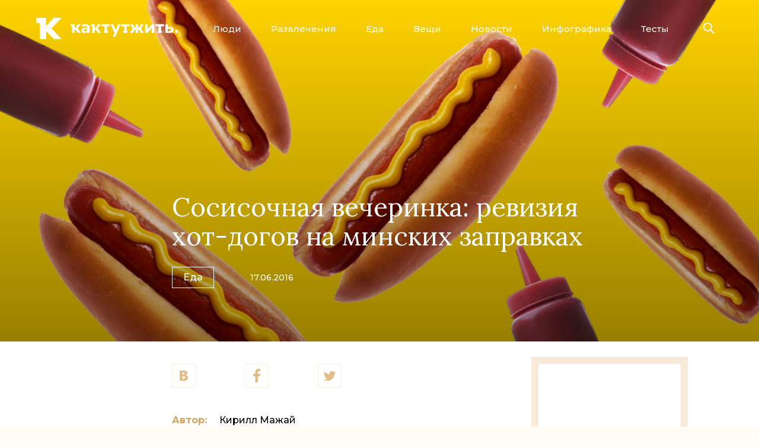

--- FILE ---
content_type: text/html; charset=utf-8
request_url: https://kaktutzhit.by/posts/sosiski
body_size: 14372
content:
<!DOCTYPE HTML>
<html lang="ru">
    <head>
        <title>Сосисочная вечеринка: ревизия хот-догов на минских заправках - Как тут жить.</title>
        <meta charset="utf-8"/>
        <meta name="viewport" content="width=device-width, minimum-scale=1.0, initial-scale=1.0, user-scalable=yes"/>
        <meta name="keywords" content="хот доги на минских заправках, еда на минских заправках, кирилл мажай как тут жить, хот доги кактутжить"/>
        <meta name="title" content="Сосисочная вечеринка: ревизия хот-догов на минских заправках"/>
        <meta name="description" content="«Лето – отличное время где-то тусить, и нет ничего молодежнее заправок», – сказал наш автор Кирилл Мажай и решил попробовать все булки с сосисками, которые увидит на заправках одним теплым летним вечером.
1"/>
                                <meta property="og:title" content="Сосисочная вечеринка: ревизия хот-догов на минских заправках"/>
            <meta property="og:description" content="«Лето – отличное время где-то тусить, и нет ничего молодежнее заправок», – сказал наш автор Кирилл Мажай и решил попробовать все булки с сосисками, которые увидит на заправках одним теплым летним вечером.
"/>
            <meta property="og:type" content="article"/>
            <meta property="og:url" content="https://kaktutzhit.by/posts/sosiski"/>
            <meta property="og:site_name" content="https://kaktutzhit.by"/>
            <meta property="og:locale" content="ru_RU"/>
            <meta property="og:image" content="https://kaktutzhit.by/uploads/post_images/c435ec5c705ffe335215e451534a941f77a1ec9d.jpg"/>
            <meta property="fb:app_id" content="1591902684377378"/>
                        <link rel="image_src" href="https://kaktutzhit.by/uploads/post_images/c435ec5c705ffe335215e451534a941f77a1ec9d.jpg"/>
                            <meta name="apple-mobile-web-app-capable" content="yes">
        <link type="image/x-icon" rel="shortcut icon" href="/favicon.ico"/>
        <!--[if IE]><link rel="shortcut icon" href="/favicon.ico"/><![endif]-->
        <link rel="icon" type="image/png" href="/favicon-57x57.png"/>
        <link rel="icon" sizes="192x192" href="/favicon-192x192.png">
        <link rel="apple-touch-icon-precomposed" sizes="180x180" href="/favicon-180x180.png">
        <link rel="apple-touch-icon-precomposed" sizes="152x152" href="/favicon-152x152.png">
        <link rel="apple-touch-icon-precomposed" sizes="144x144" href="/favicon-144x144.png">
        <link rel="apple-touch-icon-precomposed" sizes="120x120" href="/favicon-120x120.png">
        <link rel="apple-touch-icon-precomposed" sizes="114x114" href="/favicon-114x114.png">
        <link rel="apple-touch-icon-precomposed" sizes="76x76" href="/favicon-76x76.png">
        <link rel="apple-touch-icon-precomposed" sizes="72x72" href="/favicon-72x72.png">
        <link rel="apple-touch-icon-precomposed" href="/favicon-57x57.png">
        <meta name="msapplication-TileImage" content="/favicon-144x144.png">
        <meta name="msapplication-TileColor" content="#DBA656"/>
        <meta name="application-name" content="«Как тут жить»"/>
        <meta name="msapplication-square70x70logo" content="/favicon-70x70.png"/>
        <meta name="msapplication-square150x150logo" content="/favicon-150x150.png"/>
        <meta name="msapplication-wide310x150logo" content="/favicon-310x150.png"/>
        <meta name="msapplication-square310x310logo" content="/favicon-310x310"/>
        <link rel="alternate" type="application/rss+xml" title="«Как тут жить»" href="https://feeds.feedburner.com/kaktutzhit"/>
        <link rel="stylesheet" href="https://fonts.googleapis.com/css?family=Montserrat:500,700|Lora:400,400i,700&display=swap&subset=cyrillic,cyrillic-ext,latin-ext" rel="stylesheet"/>
        <link rel="stylesheet" type="text/css" media="screen" href="/css/style.min.css?v=66" />
        <script type="text/javascript" src="/js/jquery.min.js?v=34"></script>
        <script>
            (function(i,s,o,g,r,a,m){i['GoogleAnalyticsObject']=r;i[r]=i[r]||function(){
            (i[r].q=i[r].q||[]).push(arguments)},i[r].l=1*new Date();a=s.createElement(o),
            m=s.getElementsByTagName(o)[0];a.async=1;a.src=g;m.parentNode.insertBefore(a,m)
            })(window,document,'script','//www.google-analytics.com/analytics.js','ga');
            ga('create', 'UA-58748194-1', 'auto');
            ga('send', 'pageview');
        </script>
        <script type="text/javascript">
          if (typeof(pr) == 'undefined') { var pr = Math.floor(Math.random() * 4294967295) + 1; }
          (function(w, d, t, o, s, s0) {
            w[o] = w[o] || {};
            s = d.createElement(t);
            s0 = d.getElementsByTagName(t)[0];
            s.async = 1;
            s.src = '//serve.5visions.com/framework/a5.js?rnd=' + Math.random();
            s0.parentNode.insertBefore(s, s0);
          })(window, document, 'script', '_Ani5');
          _Ani5.rtr = 'af';
          _Ani5.afUrl = '//ads.adfox.ru/239538/prepareCode?p1=bxaqt&p2=fgou&puid1=&puid2=&puid3=&puid4=&puid6=&puid8=&puid11=&puid12=&puid21=&puid22=&puid27=&puid33=&puid51=&puid52=&puid55=&pr=' + pr +'&';
        </script>
        <script src="https://yastatic.net/pcode/adfox/loader.js" crossorigin="anonymous"></script>

        <!-- ads.txt + this -->
        <script async src="https://securepubads.g.doubleclick.net/tag/js/gpt.js"></script>
        <script>
            window.googletag = window.googletag || {cmd: []};
            googletag.cmd.push(function() {
                googletag.defineSlot('/21857590943,22569682798/kaktutzhit.by/kaktutzhit.by_300x250', [300, 250], 'div-gpt-ad-1585574320734-0').addService(googletag.pubads());
                googletag.pubads().enableSingleRequest();
                googletag.pubads().collapseEmptyDivs();
                googletag.enableServices();
            });
        </script>
        <!-- /ads.txt + this -->
    </head>
    <body class="article-editors max_width-full" data-fb_app_id="1591902684377378" data-fb_redirect_uri="https://kaktutzhit.by/facebook_share_finish" data-current_uri="https://kaktutzhit.by/posts/sosiski" data-base_url="https://kaktutzhit.by">
                    <!--AdFox START-->
            <!--dsail-Minsk-->
            <!--Площадка: EAV - Kaktutzhit.by - Fullscreen / EAV - Kaktutzhit.by - Fullscreen / EAV - Kaktutzhit.by - Fullscreen-->
            <!--Категория: <не задана>-->
            <!--Тип баннера: Fullscreen_mobile-->
            <div id="adfox_158082453860784804"></div>
            <script>
                window.Ya.adfoxCode.create({
                    ownerId: 239538,
                    containerId: 'adfox_158082453860784804',
                    type: 'fullscreen',
                    params: {
                        p1: 'ciuge',
                        p2: 'fixs'
                    }
                });
            </script>
            <!--AdFox END-->
        
        <!-- Gemius -->
        <script type="text/javascript">
            <!--//--><![CDATA[//><!--
            var pp_gemius_identifier = 'bJ6Qa1RDt_iCNMspJRbKbfVmrqyF_NrAmCsYSPLQmij.v7';
            function gemius_pending(i) { window[i] = window[i] || function() {var x = window[i+'_pdata'] = window[i+'_pdata'] || []; x[x.length]=arguments;};};
            gemius_pending('gemius_hit'); gemius_pending('gemius_event'); gemius_pending('pp_gemius_hit'); gemius_pending('pp_gemius_event');
            (function(d,t) {try {var gt=d.createElement(t),s=d.getElementsByTagName(t)[0],l='http'+((location.protocol=='https:')?'s':''); gt.setAttribute('async','async');
            gt.setAttribute('defer','defer'); gt.src=l+'://gaby.hit.gemius.pl/xgemius.js'; s.parentNode.insertBefore(gt,s);} catch (e) {}})(document,'script');
            //--><!]]>
        </script>
        <!-- /Gemius -->

                        <div class="banner-header full_width">
        <div class="banner">
                            <div class="html5-banner mobile-is-active">
                                                                <div class="html5-banner-mobile">
                            <a href="https://t.me/nukaktut" target="_blank">
<img id="luxexpress2" src="/uploads/images/2024/7/BANNER-TELEGRAM.jpg"/>
<div class="article-100%">
            <!--AdFox START-->
            <!--dsail-Minsk-->
            <!--Площадка: EAV - Kaktutzhit.by - Inpage / EAV - Kaktutzhit.by - Inpage / EAV - Kaktutzhit.by - Inpage NEW-->
            <!--Категория: <не задана>-->
            <!--Тип баннера: Inpage_NEW-->
            <div id="adfox_161810431239368658"> </div>
            <script>
                window.Ya.adfoxCode.create({
                    ownerId: 239538,
                    containerId: 'adfox_161810431239368658',
                    params: {
                        p1: 'cmmyr',
                        p2: 'gyqt',
                        puid1: '',
                        puid2: '',
                        puid3: '',
                        puid4: '',
                        puid5: '',
                        puid6: '',
                        puid8: '',
                        puid9: '',
                        puid10: '',
                        puid11: '',
                        puid12: '',
                        puid13: '',
                        puid14: '',
                        puid15: '',
                        puid16: '',
                        puid17: '',
                        puid19: '',
                        puid20: '',
                        puid21: '',
                        puid22: '',
                        puid23: '',
                        puid24: '',
                        puid26: '',
                        puid27: '',
                        puid28: '',
                        puid29: '',
                        puid30: '',
                        puid31: '',
                        puid32: '',
                        puid33: '',
                        puid34: '',
                        puid35: '',
                        puid36: '',
                        puid37: '',
                        puid38: '',
                        puid39: '',
                        puid40: '',
                        puid41: '',
                        puid42: '',
                        puid43: '',
                        puid44: '',
                        puid45: '',
                        puid46: '',
                        puid47: '',
                        puid49: '',
                        puid50: '',
                        puid51: '',
                        puid52: '',
                        puid53: '',
                        puid54: '',
                        puid55: '',
                        puid56: '',
                        puid58: '',
                        puid59: ''
                    }
                });
            </script>
        </div>                        </div>
                                                                <div class="html5-banner-desktop">
                            <div style="background-color:#f7ebda;">
<!--AdFox START-->
<!--dsail-Minsk-->
<!--Площадка: EAV - Kaktutzhit.by - 100%х250 / EAV - Kaktutzhit.by - 100%х250 / EAV - Kaktutzhit.by - 100%х250-->
<!--Категория: <не задана>-->
<!--Тип баннера: Перетяжка 100%-->
<div id="adfox_158082433624021002"></div>
<script>
    window.Ya.adfoxCode.create({
        ownerId: 239538,
        containerId: 'adfox_158082433624021002',
        params: {
            p1: 'civkh',
            p2: 'y'
        }
    });
</script>
</div>                        </div>
                                    </div>
                    </div>
    </div>
        
        <div class="header">
            <div class="page-container">
                <a class="logo" href="/">
                    <span class="icon"></span>
                    <span class="icon text"></span>
                </a>
                <ul class="menu-button">
                    <li class="close"></li>
                    <li></li>
                    <li></li>
                </ul>
                <ul class="menu">
                    <li class="margin-top active">
                        <div class="submenu-wrapper">
                            <ul class="submenu" data-active="">
                                <li class="first-child"><a href="/posts/Люди">Люди</a></li>
                                <li><a href="/posts/Развлечения">Развлечения</a></li>
                                <li><a href="/posts/Еда">Еда</a></li>
                                <li><a href="/posts/Вещи">Вещи</a></li>
                                <li><a href="/news">Новости</a></li>
                                <li><a href="/rubric/Инфографика">Инфографика</a></li>
                                <li class="last-child">
                                    <div class="border-left">
                                        <a href="/tests">Тесты</a>
                                    </div>
                                </li>
                            </ul>
                        </div>
                    </li>
                </ul>
                <div class="rightSide">
                    <div class="search">
                        <form action="/search">
                            <input name="text" type="text" placeholder="Поиск"/>
                            <input type="submit"/>
                        </form>
                        <div><span class="icon"></span></div>
                    </div>
                </div>
            </div>
        </div>
        
                
        <div class="content">
            <div class="shadow"></div>
                        <div class="page-container">
                
                
    
    
<div class="article-header">
        <img class="image_responsive" src="/uploads/post_images/c435ec5c705ffe335215e451534a941f77a1ec9d.jpg"/>
            <div class="gradient"></div>
        <div class="article-title">
        <div class="article-title-container">
            <h1>Сосисочная вечеринка: ревизия хот-догов на минских заправках</h1>
            <div class="info">
                <a class="section" href="/posts/Еда">Еда</a>
                <a class="rubric" href="/rubric/"></a>
                <span class="date-count">
                    <span class="date">17.06.2016</span>
                                                                            </span>
            </div>
        </div>
    </div>
</div>
<div class="article-container">
    <div class="article-content">
        <div class="article-top">
            <div class="article-top-container">
                <ul class="social">
                    <li>
                        <a href="#">
                            <span class="vkontakte"><span class="icon"></span></span>
                            <span class="count" style="opacity:0"><span class="spinner"></span></span>
                        </a>
                    </li>
                    <li>
                        <a href="#">
                            <span class="facebook"><span class="icon"></span></span>
                            <span class="count"></span>
                        </a>
                    </li>
                    <li class="last-child">
                        <a href="#">
                            <span class="twitter"><span class="icon"></span></span>
                                                    </a>
                    </li>
                </ul>
                                    <ul class="authors">
                                                    <li>
                                <span>Автор:</span><a href="/author/article/%D0%9A%D0%B8%D1%80%D0%B8%D0%BB%D0%BB+%D0%9C%D0%B0%D0%B6%D0%B0%D0%B9">Кирилл Мажай</a>
                            </li>
                                                                                                                    </ul>
                
                <h2>«Лето – отличное время где-то тусить, и нет ничего молодежнее заправок», – сказал наш автор Кирилл Мажай и решил попробовать все булки с сосисками, которые увидит на заправках одним теплым летним вечером.
</h2>

                                                    <div class="banner-rightSide">
                                        <div class="banner">
                    <div class="banner-container">
                                                                                <!--AdFox START-->
<!--dsail-Minsk-->
<!--Площадка: EAV - Kaktutzhit.by - 240х400 / EAV - Kaktutzhit.by - 240х400 / EAV - Kaktutzhit.by - 240х400-->
<!--Категория: <не задана>-->
<!--Тип баннера: 240*400_this-->
<div id="adfox_158082439922284569"></div>
<script>
    window.Ya.adfoxCode.create({
        ownerId: 239538,
        containerId: 'adfox_158082439922284569',
        params: {
            p1: 'ciuba',
            p2: 'fgou'

        }
    });
</script>
                                            </div>
                </div>
                                    </div>
                            <div class="adfox-ads display-on-479-320">
        <!--AdFox START-->
        <!--dsail-Minsk-->
        <!--Площадка: EAV - Kaktutzhit.by - 300х250 640x1000 / EAV - Kaktutzhit.by - 300х250 640x1000 / EAV - Kaktutzhit.by - 300х250 640x1000-->
        <!--Категория: <не задана>-->
        <!--Тип баннера: 640*1000-->
        <div id="adfox_158082514256051683"></div>
        <script>
            if (!window.isInterscrollerMobileAdInited) {



                window.Ya.adfoxCode.createScroll({
                    ownerId: 239538,
                    containerId: 'adfox_158082514256051683',
                    params: {
                        p1: 'ciubd',
                        p2: 'fork'

                    }
                });



                window.isInterscrollerMobileAdInited = true;
            }
        </script>
        <!--AdFox END-->
    </div>
                
                            </div>
        </div>
        
        <div class="article-600">&nbsp;</div>

<div class="article-600">&nbsp;</div>

<div class="article-500">
<p>&nbsp;</p>

<p>&nbsp;</p>

<p>&nbsp;</p>
</div>

<div style="background-color:#ffd927;">
<div>&nbsp;</div>

<div style="text-align: center;">
<p>&nbsp;</p>

<p>&nbsp;</p>

<div><img alt="" class="rotate" src="/uploads/images/2016/June/03.06/hotdog(2).png" style="width: 232px; height: 96px;" /></div>

<div>&nbsp;</div>

<div>&nbsp;</div>

<div><span style="font-size:36px;"><span style="font-family: apercupro_bold,geneva,arial,helvetica,sans-serif;">А-100 №7 </span></span></div>

<p>&nbsp;</p>

<div><span style="color:#333333;"><span style="font-size:20px;"><span style="font-family:lava_italic,georgia,times new roman,serif;">Партизанский проспект, 8а </span></span> </span></div>

<div>&nbsp;</div>
</div>

<div>
<div>&nbsp;</div>

<div class="article-1100">
<div class="columns-800">
<div style="width: 49%; line-height:1.3;">
<blockquote class="instagram-media" data-instgrm-version="7" style=" background:#FFF; border:0; border-radius:3px; box-shadow:0 0 1px 0 rgba(0,0,0,0.5),0 1px 10px 0 rgba(0,0,0,0.15); margin: 1px; max-width:658px; padding:0; width:99.375%; width:-webkit-calc(100% - 2px); width:calc(100% - 2px);">
<div style="padding:8px;">
<div style=" background:#F8F8F8; line-height:0; margin-top:40px; padding:50.0% 0; text-align:center; width:100%;">
<div style=" background:url([data-uri]); display:block; height:44px; margin:0 auto -44px; position:relative; top:-22px; width:44px;">&nbsp;</div>
</div>

<p style=" color:#c9c8cd; font-family:Arial,sans-serif; font-size:14px; line-height:17px; margin-bottom:0; margin-top:8px; overflow:hidden; padding:8px 0 7px; text-align:center; text-overflow:ellipsis; white-space:nowrap;"><a href="https://www.instagram.com/p/BGtuA0OwUBa/" style=" color:#c9c8cd; font-family:Arial,sans-serif; font-size:14px; font-style:normal; font-weight:normal; line-height:17px; text-decoration:none;" target="_blank">Фото опубликовано @kaktutzhit_by</a> <time datetime="2016-06-16T11:52:30+00:00" style=" font-family:Arial,sans-serif; font-size:14px; line-height:17px;">Июн 16 2016 в 4:52 PDT</time></p>
</div>
</blockquote>
<script async defer src="//platform.instagram.com/en_US/embeds.js"></script>

<p>&nbsp;</p>

<p>&nbsp;</p>
</div>

<div style="width: 2%;">&nbsp;</div>

<div style="width:49%;">
<blockquote class="instagram-media" data-instgrm-version="7" style=" background:#FFF; border:0; border-radius:3px; box-shadow:0 0 1px 0 rgba(0,0,0,0.5),0 1px 10px 0 rgba(0,0,0,0.15); margin: 1px; max-width:658px; padding:0; width:99.375%; width:-webkit-calc(100% - 2px); width:calc(100% - 2px);">
<div style="padding:8px;">
<div style=" background:#F8F8F8; line-height:0; margin-top:40px; padding:50.0% 0; text-align:center; width:100%;">
<div style=" background:url([data-uri]); display:block; height:44px; margin:0 auto -44px; position:relative; top:-22px; width:44px;">&nbsp;</div>
</div>

<p style=" color:#c9c8cd; font-family:Arial,sans-serif; font-size:14px; line-height:17px; margin-bottom:0; margin-top:8px; overflow:hidden; padding:8px 0 7px; text-align:center; text-overflow:ellipsis; white-space:nowrap;"><a href="https://www.instagram.com/p/BGtt7AAQUBN/" style=" color:#c9c8cd; font-family:Arial,sans-serif; font-size:14px; font-style:normal; font-weight:normal; line-height:17px; text-decoration:none;" target="_blank">Фото опубликовано @kaktutzhit_by</a> <time datetime="2016-06-16T11:51:42+00:00" style=" font-family:Arial,sans-serif; font-size:14px; line-height:17px;">Июн 16 2016 в 4:51 PDT</time></p>
</div>
</blockquote>
<script async defer src="//platform.instagram.com/en_US/embeds.js"></script></div>
</div>
</div>
</div>
</div>

<p>&nbsp;</p>

<div style="background-color:#ffffff;">
<div class="article-900">
<div class="columns-800">
<p>&nbsp;</p>

<div style="width: 30%; line-height:1.3;">
<p><img alt="" src="/uploads/images/2017/7.12/rate-12.jpg" style="background-color: rgb(255, 255, 255); width: 200px; height: 76px;" /></p>

<p>&nbsp;</p>

<p><span style="font-family:lava_medium,georgia,times new roman,serif;"><span style="color: rgb(216, 164, 98);"><span style="font-size: 20px;">Цена: </span></span> </span><span style="font-family:lava_italic,georgia,times new roman,serif;"><span style="color: rgb(216, 164, 98);"><span style="font-size: 20px;">35 тысяч </span></span> </span></p>

<p>&nbsp;</p>

<p>&nbsp;</p>

<p>&nbsp;</p>
</div>

<div style="width: 5%;">&nbsp;</div>

<div style="width:65%;">
<p><span class="kk">Заезд начался с заправки А-100 на Партизанском,</span> которая оказалась заправочным оазисом для любителей поесть. Помимо хот-догов, здесь еще готовят бургеры (что не редкость для других заправок, но тут котлеты хоть нормально выглядят), а также нашлась большая полка с кучей выпечки для самых ненасытных. Хот-доги было решено во всех местах брать самые дешевые &ndash; везде ими оказались френчдоги или французские хот-доги (то есть с вертикальной булкой), хотя в народе их все равно никто так не называет. В А-100 с ними все в порядке &ndash; сосиска адекватная, на вкус не похожа на пожеванную резину, булка по размерам &ndash; в самый раз и даже не напоминает пластилин (да ладно, все когда-то в детстве жевали пластилин, не отнекивайтесь). С таким хот-догом, который на удивление даже похож на еду, на самой заправке особо негде примоститься (есть один стоячий столик, но кому он нужен), зато если тусоваться на входе, то можно словить вайб плохих подростков, которые пошли покупать пиво в будний день на заправку. Более чем достойное времяпрепровождение, что тут скажешь.&nbsp;</p>

<p>&nbsp;</p>

<p>&nbsp;</p>
</div>
</div>

<div style="height:0; clear:both;">&nbsp;</div>

<div style="height:0; clear:both;">&nbsp;</div>

<div style="height:0; clear:both;">&nbsp;</div>

<div style="height:0; clear:both;">&nbsp;</div>
</div>
</div>

<p>&nbsp;</p>

<div class="article-600">&nbsp;</div>

<div style="background-color:#ffd927;">
<div>&nbsp;</div>

<div style="text-align: center;">
<p>&nbsp;</p>

<p>&nbsp;</p>

<div><img alt="" class="rotate" src="/uploads/images/2016/June/03.06/hotdog(2).png" style="text-align: center; background-color: rgb(255, 217, 39); width: 232px; height: 96px;" /></div>

<div>&nbsp;</div>

<div>&nbsp;</div>

<div><span style="font-size:36px;"><span style="font-family: apercupro_bold,geneva,arial,helvetica,sans-serif;">Славнефть </span></span></div>

<p>&nbsp;</p>

<div><span style="color:#333333;"><span style="font-size:20px;"><span style="font-family:lava_italic,georgia,times new roman,serif;">проспект&nbsp;Жукова, 20 </span></span> </span></div>

<div>&nbsp;</div>
</div>

<div>
<div>&nbsp;</div>

<div class="article-1100">
<div class="columns-800">
<div style="width: 49%; line-height:1.3;">
<blockquote class="instagram-media" data-instgrm-version="7" style=" background:#FFF; border:0; border-radius:3px; box-shadow:0 0 1px 0 rgba(0,0,0,0.5),0 1px 10px 0 rgba(0,0,0,0.15); margin: 1px; max-width:658px; padding:0; width:99.375%; width:-webkit-calc(100% - 2px); width:calc(100% - 2px);">
<div style="padding:8px;">
<div style=" background:#F8F8F8; line-height:0; margin-top:40px; padding:50.0% 0; text-align:center; width:100%;">
<div style=" background:url([data-uri]); display:block; height:44px; margin:0 auto -44px; position:relative; top:-22px; width:44px;">&nbsp;</div>
</div>

<p style=" color:#c9c8cd; font-family:Arial,sans-serif; font-size:14px; line-height:17px; margin-bottom:0; margin-top:8px; overflow:hidden; padding:8px 0 7px; text-align:center; text-overflow:ellipsis; white-space:nowrap;"><a href="https://www.instagram.com/p/BGtuLJewUBu/" style=" color:#c9c8cd; font-family:Arial,sans-serif; font-size:14px; font-style:normal; font-weight:normal; line-height:17px; text-decoration:none;" target="_blank">Фото опубликовано @kaktutzhit_by</a> <time datetime="2016-06-16T11:53:55+00:00" style=" font-family:Arial,sans-serif; font-size:14px; line-height:17px;">Июн 16 2016 в 4:53 PDT</time></p>
</div>
</blockquote>
<script async defer src="//platform.instagram.com/en_US/embeds.js"></script>

<p>&nbsp;</p>

<p>&nbsp;</p>
</div>

<div style="width: 2%;">&nbsp;</div>

<div style="width:49%;">
<blockquote class="instagram-media" data-instgrm-version="7" style=" background:#FFF; border:0; border-radius:3px; box-shadow:0 0 1px 0 rgba(0,0,0,0.5),0 1px 10px 0 rgba(0,0,0,0.15); margin: 1px; max-width:658px; padding:0; width:99.375%; width:-webkit-calc(100% - 2px); width:calc(100% - 2px);">
<div style="padding:8px;">
<div style=" background:#F8F8F8; line-height:0; margin-top:40px; padding:50.0% 0; text-align:center; width:100%;">
<div style=" background:url([data-uri]); display:block; height:44px; margin:0 auto -44px; position:relative; top:-22px; width:44px;">&nbsp;</div>
</div>

<p style=" color:#c9c8cd; font-family:Arial,sans-serif; font-size:14px; line-height:17px; margin-bottom:0; margin-top:8px; overflow:hidden; padding:8px 0 7px; text-align:center; text-overflow:ellipsis; white-space:nowrap;"><a href="https://www.instagram.com/p/BGtuVD3QUCF/" style=" color:#c9c8cd; font-family:Arial,sans-serif; font-size:14px; font-style:normal; font-weight:normal; line-height:17px; text-decoration:none;" target="_blank">Фото опубликовано @kaktutzhit_by</a> <time datetime="2016-06-16T11:55:16+00:00" style=" font-family:Arial,sans-serif; font-size:14px; line-height:17px;">Июн 16 2016 в 4:55 PDT</time></p>
</div>
</blockquote>
<script async defer src="//platform.instagram.com/en_US/embeds.js"></script></div>
</div>
</div>
</div>
</div>

<p>&nbsp;</p>

<div style="background-color:#ffffff;">
<div class="article-900">
<div class="columns-800">
<p>&nbsp;</p>

<div style="width: 30%; line-height:1.3;">
<p><img alt="" src="/uploads/images/2017/7.12/rate-15.jpg" style="background-color: rgb(255, 255, 255); width: 200px; height: 76px;" /></p>

<p>&nbsp;</p>

<p><span style="font-family:lava_medium,georgia,times new roman,serif;"><span style="color: rgb(216, 164, 98);"><span style="font-size: 20px;">Цена: </span></span> </span><span style="font-family:lava_italic,georgia,times new roman,serif;"><span style="color: rgb(216, 164, 98);"><span style="font-size: 20px;">30 тысяч </span></span> </span></p>

<p>&nbsp;</p>

<p>&nbsp;</p>

<p>&nbsp;</p>
</div>

<div style="width: 5%;">&nbsp;</div>

<div style="width:65%;">
<p><span class="kk">Первый признак, что хот-дог будет не очень &ndash;</span> девушка за кассой пригрозила, что фотографировать на заправке запрещено и, вообще, что это я такое делаю. Второй признак &ndash; хот-дог сделали слишком быстро даже для еды с заправки, явно не вложив в него всю душу и последние силы после многочасовой смены. Результат &ndash; ужасно невкусно, да еще и прямо на месте есть невозможно, слишком воняет бензином даже по меркам обычных заправок. Единственный плюс, да и тот, вероятно, обманчивый &ndash; кажется, этот хот-дог реально будет больше остальных, хотя такое ощущение явно складывается из-за того, что жевать его приходится долго. У вас когда-нибудь было ощущение, будто бы сосиску сделали из уже пережеванной сосиски? Конечно, можно съязвить, что так происходит с каждой сосиской, но тут вам хорошо дают это прочувствовать. И кстати, вы никогда не задумывались, кто вообще устанавливает стандарт ширины сосисок, чтобы они влезали в эти булки? Это так, ни к чему, просто подумалось.&nbsp;</p>

<p>&nbsp;</p>

<p>&nbsp;</p>
</div>
</div>

<div style="height:0; clear:both;">&nbsp;</div>

<div style="height:0; clear:both;">&nbsp;</div>

<div style="height:0; clear:both;">&nbsp;</div>

<div style="height:0; clear:both;">&nbsp;</div>
</div>
</div>

<p>&nbsp;</p>

<div class="article-600">&nbsp;</div>

<p>&nbsp;</p>

<div class="article-600">&nbsp;</div>

<div style="background-color:#ffd927;">
<div>&nbsp;</div>

<div style="text-align: center;">
<p>&nbsp;</p>

<p>&nbsp;</p>

<div><img alt="" class="rotate" src="/uploads/images/2016/June/03.06/hotdog(2).png" style="text-align: center; background-color: rgb(255, 217, 39); width: 232px; height: 96px;" /></div>

<div>&nbsp;</div>

<div>&nbsp;</div>

<div><span style="font-size:36px;"><span style="font-family: apercupro_bold,geneva,arial,helvetica,sans-serif;">Лукойл №4</span></span></div>

<p>&nbsp;</p>

<div><span style="color:#333333;"><span style="font-size:20px;"><span style="font-family:lava_italic,georgia,times new roman,serif;">ул. Брилевская, 28 </span></span> </span></div>

<div>&nbsp;</div>
</div>

<div>
<div>&nbsp;</div>

<div class="article-1100">
<div class="columns-800">
<div style="width: 49%; line-height:1.3;">
<blockquote class="instagram-media" data-instgrm-version="7" style=" background:#FFF; border:0; border-radius:3px; box-shadow:0 0 1px 0 rgba(0,0,0,0.5),0 1px 10px 0 rgba(0,0,0,0.15); margin: 1px; max-width:658px; padding:0; width:99.375%; width:-webkit-calc(100% - 2px); width:calc(100% - 2px);">
<div style="padding:8px;">
<div style=" background:#F8F8F8; line-height:0; margin-top:40px; padding:50.0% 0; text-align:center; width:100%;">
<div style=" background:url([data-uri]); display:block; height:44px; margin:0 auto -44px; position:relative; top:-22px; width:44px;">&nbsp;</div>
</div>

<p style=" color:#c9c8cd; font-family:Arial,sans-serif; font-size:14px; line-height:17px; margin-bottom:0; margin-top:8px; overflow:hidden; padding:8px 0 7px; text-align:center; text-overflow:ellipsis; white-space:nowrap;"><a href="https://www.instagram.com/p/BGtujRnwUCZ/" style=" color:#c9c8cd; font-family:Arial,sans-serif; font-size:14px; font-style:normal; font-weight:normal; line-height:17px; text-decoration:none;" target="_blank">Фото опубликовано @kaktutzhit_by</a> <time datetime="2016-06-16T11:57:12+00:00" style=" font-family:Arial,sans-serif; font-size:14px; line-height:17px;">Июн 16 2016 в 4:57 PDT</time></p>
</div>
</blockquote>
<script async defer src="//platform.instagram.com/en_US/embeds.js"></script>

<p>&nbsp;</p>

<p>&nbsp;</p>
</div>

<div style="width: 2%;">&nbsp;</div>

<div style="width:49%;">
<blockquote class="instagram-media" data-instgrm-version="7" style=" background:#FFF; border:0; border-radius:3px; box-shadow:0 0 1px 0 rgba(0,0,0,0.5),0 1px 10px 0 rgba(0,0,0,0.15); margin: 1px; max-width:658px; padding:0; width:99.375%; width:-webkit-calc(100% - 2px); width:calc(100% - 2px);">
<div style="padding:8px;">
<div style=" background:#F8F8F8; line-height:0; margin-top:40px; padding:50.0% 0; text-align:center; width:100%;">
<div style=" background:url([data-uri]); display:block; height:44px; margin:0 auto -44px; position:relative; top:-22px; width:44px;">&nbsp;</div>
</div>

<p style=" color:#c9c8cd; font-family:Arial,sans-serif; font-size:14px; line-height:17px; margin-bottom:0; margin-top:8px; overflow:hidden; padding:8px 0 7px; text-align:center; text-overflow:ellipsis; white-space:nowrap;"><a href="https://www.instagram.com/p/BGtutIzwUCz/" style=" color:#c9c8cd; font-family:Arial,sans-serif; font-size:14px; font-style:normal; font-weight:normal; line-height:17px; text-decoration:none;" target="_blank">Фото опубликовано @kaktutzhit_by</a> <time datetime="2016-06-16T11:58:33+00:00" style=" font-family:Arial,sans-serif; font-size:14px; line-height:17px;">Июн 16 2016 в 4:58 PDT</time></p>
</div>
</blockquote>
<script async defer src="//platform.instagram.com/en_US/embeds.js"></script></div>
</div>
</div>
</div>
</div>

<p>&nbsp;</p>

<div style="background-color:#ffffff;">
<div class="article-900">
<div class="columns-800">
<p>&nbsp;</p>

<div style="width: 30%; line-height:1.3;">
<p><img alt="" src="/uploads/images/2017/7.12/rate-15.jpg" style="background-color: rgb(255, 255, 255); width: 200px; height: 76px;" /></p>

<p>&nbsp;</p>

<p><span style="font-family:lava_medium,georgia,times new roman,serif;"><span style="color: rgb(216, 164, 98);"><span style="font-size: 20px;">Цена: </span></span> </span><span style="font-family:lava_italic,georgia,times new roman,serif;"><span style="color: rgb(216, 164, 98);"><span style="font-size: 20px;">28 тысяч </span></span> </span></p>

<p>&nbsp;</p>

<p>&nbsp;</p>

<p>&nbsp;</p>
</div>

<div style="width: 5%;">&nbsp;</div>

<div style="width:65%;">
<p><span class="kk">Маленькая непопулярная заправка с тесным магазинчиком &ndash;</span> ничего особенного, все очень просто. Хот-доги тут практически такие же, что и на &laquo;Славнефти&raquo;, только делают их еще ленивее и беспечнее, хотя чего там эти хот-доги вообще готовить? Взял булку, залил соусы, засунул сосиску, ну вот и все. Вероятно, дело в будто бы залежавшихся сосисках, которые вместе с булкой банально прохладные &ndash; после такого вспоминаешь все байки про плохую еду с заправок, после которой у людей болел живот так сильно, будто бы они это все бензином запили. Конечно, хот-догом тут не отравитесь, но вопросы о жизни и смерти начнут возникать в вашей голове обязательно. Например, вопросы вроде &laquo;что вообще кладут в сосиски&raquo;, &laquo;кто вообще решил, что огуречный салат &nbsp;&ndash; это хорошая идея&raquo;, &laquo;смогу ли я когда-нибудь еще без содрогания смотреть на хот-доги&raquo; и &laquo;почему я вообще это ем, когда в мире так много хорошей еды&raquo;. Ответы, скорее всего, вы не найдете. Зато тут самый дешевый хот-дог из всех!</p>

<p>&nbsp;</p>

<p>&nbsp;</p>

<p>&nbsp;</p>

<p>&nbsp;</p>
</div>
</div>

<div style="height:0; clear:both;">&nbsp;</div>

<div style="height:0; clear:both;">&nbsp;</div>

<div style="height:0; clear:both;">&nbsp;</div>

<div style="height:0; clear:both;">&nbsp;</div>
</div>
</div>

<p>&nbsp;</p>

<div class="article-600">&nbsp;</div>

<div class="article-600">&nbsp;</div>

<p>&nbsp;</p>

<div class="article-600">&nbsp;</div>

<div style="background-color:#ffd927;">
<div>&nbsp;</div>

<div style="text-align: center;">
<p>&nbsp;</p>

<p>&nbsp;</p>

<div><img alt="" class="rotate" src="/uploads/images/2016/June/03.06/hotdog(2).png" style="text-align: center; background-color: rgb(255, 217, 39); width: 232px; height: 96px;" /></div>

<div>&nbsp;</div>

<div>&nbsp;</div>

<div><span style="font-size:36px;"><span style="font-family: apercupro_bold,geneva,arial,helvetica,sans-serif;">АЗС-1 United Company </span></span></div>

<p>&nbsp;</p>

<div><span style="color:#333333;"><span style="font-size:20px;"><span style="font-family:lava_italic,georgia,times new roman,serif;">проспект&nbsp;Дзержинского, 65 </span></span> </span></div>

<div>&nbsp;</div>
</div>

<div>
<div>&nbsp;</div>

<div class="article-1100">
<div class="columns-800">
<div style="width: 49%; line-height:1.3;">
<blockquote class="instagram-media" data-instgrm-version="7" style=" background:#FFF; border:0; border-radius:3px; box-shadow:0 0 1px 0 rgba(0,0,0,0.5),0 1px 10px 0 rgba(0,0,0,0.15); margin: 1px; max-width:658px; padding:0; width:99.375%; width:-webkit-calc(100% - 2px); width:calc(100% - 2px);">
<div style="padding:8px;">
<div style=" background:#F8F8F8; line-height:0; margin-top:40px; padding:50.0% 0; text-align:center; width:100%;">
<div style=" background:url([data-uri]); display:block; height:44px; margin:0 auto -44px; position:relative; top:-22px; width:44px;">&nbsp;</div>
</div>

<p style=" color:#c9c8cd; font-family:Arial,sans-serif; font-size:14px; line-height:17px; margin-bottom:0; margin-top:8px; overflow:hidden; padding:8px 0 7px; text-align:center; text-overflow:ellipsis; white-space:nowrap;"><a href="https://www.instagram.com/p/BGtvOZkQUEA/" style=" color:#c9c8cd; font-family:Arial,sans-serif; font-size:14px; font-style:normal; font-weight:normal; line-height:17px; text-decoration:none;" target="_blank">Фото опубликовано @kaktutzhit_by</a> <time datetime="2016-06-16T12:03:06+00:00" style=" font-family:Arial,sans-serif; font-size:14px; line-height:17px;">Июн 16 2016 в 5:03 PDT</time></p>
</div>
</blockquote>
<script async defer src="//platform.instagram.com/en_US/embeds.js"></script>

<p>&nbsp;</p>

<p>&nbsp;</p>
</div>

<div style="width: 2%;">&nbsp;</div>

<div style="width:49%;">
<blockquote class="instagram-media" data-instgrm-version="7" style=" background:#FFF; border:0; border-radius:3px; box-shadow:0 0 1px 0 rgba(0,0,0,0.5),0 1px 10px 0 rgba(0,0,0,0.15); margin: 1px; max-width:658px; padding:0; width:99.375%; width:-webkit-calc(100% - 2px); width:calc(100% - 2px);">
<div style="padding:8px;">
<div style=" background:#F8F8F8; line-height:0; margin-top:40px; padding:50.0% 0; text-align:center; width:100%;">
<div style=" background:url([data-uri]); display:block; height:44px; margin:0 auto -44px; position:relative; top:-22px; width:44px;">&nbsp;</div>
</div>

<p style=" color:#c9c8cd; font-family:Arial,sans-serif; font-size:14px; line-height:17px; margin-bottom:0; margin-top:8px; overflow:hidden; padding:8px 0 7px; text-align:center; text-overflow:ellipsis; white-space:nowrap;"><a href="https://www.instagram.com/p/BGtvXyewUEQ/" style=" color:#c9c8cd; font-family:Arial,sans-serif; font-size:14px; font-style:normal; font-weight:normal; line-height:17px; text-decoration:none;" target="_blank">Фото опубликовано @kaktutzhit_by</a> <time datetime="2016-06-16T12:04:22+00:00" style=" font-family:Arial,sans-serif; font-size:14px; line-height:17px;">Июн 16 2016 в 5:04 PDT</time></p>
</div>
</blockquote>
<script async defer src="//platform.instagram.com/en_US/embeds.js"></script></div>
</div>
</div>
</div>
</div>

<p>&nbsp;</p>

<div style="background-color:#ffffff;">
<div class="article-900">
<div class="columns-800">
<p>&nbsp;</p>

<div style="width: 30%; line-height:1.3;">
<p>&nbsp;</p>

<p>&nbsp;</p>

<p>&nbsp;</p>

<p>&nbsp;</p>

<p>&nbsp;</p>

<p>&nbsp;</p>
</div>

<div style="width: 5%;">&nbsp;</div>

<div style="width:65%;">
<p>&nbsp;</p>

<p><span class="kk">На заправке United Company</span> пришлось одновременно немного разочароваться и обрадоваться &ndash; хот-догов у них нет, что плохо для статьи, но хорошо для меня, так как после пары последних сосисок их есть не хотелось уже больше никогда. Вместо хот-догов на этих заправках готовят пиццу и роллы, но не допоздна &ndash; около 23 часов еду уже не готовили совсем, указав на запылившиеся кексики на полке. Кстати, в отличие от всех остальных заправок (кроме &laquo;Газпрома&raquo;, но о ней потом) здесь внутри действительно прилично &ndash; есть какие-то столики, много пространства и вполне смахивает на какой-нибудь кафетерий. И тут даже бензином не воняет!</p>

<p>&nbsp;</p>

<p>&nbsp;</p>
</div>
</div>

<div style="height:0; clear:both;">&nbsp;</div>

<div style="height:0; clear:both;">&nbsp;</div>

<div style="height:0; clear:both;">&nbsp;</div>

<div style="height:0; clear:both;">&nbsp;</div>
</div>
</div>

<p>&nbsp;</p>

<div class="article-600">&nbsp;</div>

<div class="article-600">&nbsp;</div>

<div style="background-color:#ffd927;">
<div>&nbsp;</div>

<div style="text-align: center;">
<p>&nbsp;</p>

<p>&nbsp;</p>

<div><img alt="" class="rotate" src="/uploads/images/2016/June/03.06/hotdog(2).png" style="text-align: center; background-color: rgb(255, 217, 39); width: 232px; height: 96px;" /></div>

<div>&nbsp;</div>

<div>&nbsp;</div>

<div><span style="font-size:36px;"><span style="font-family: apercupro_bold,geneva,arial,helvetica,sans-serif;">АЗС-52 Белоруснефть </span></span></div>

<p>&nbsp;</p>

<div><span style="color:#333333;"><span style="font-size:20px;"><span style="font-family:lava_italic,georgia,times new roman,serif;">ул. Гурского, 24а </span></span> </span></div>

<div>&nbsp;</div>
</div>

<div>
<div>&nbsp;</div>

<div class="article-1100">
<div class="columns-800">
<div style="width: 49%; line-height:1.3;">
<blockquote class="instagram-media" data-instgrm-version="7" style=" background:#FFF; border:0; border-radius:3px; box-shadow:0 0 1px 0 rgba(0,0,0,0.5),0 1px 10px 0 rgba(0,0,0,0.15); margin: 1px; max-width:658px; padding:0; width:99.375%; width:-webkit-calc(100% - 2px); width:calc(100% - 2px);">
<div style="padding:8px;">
<div style=" background:#F8F8F8; line-height:0; margin-top:40px; padding:50.0% 0; text-align:center; width:100%;">
<div style=" background:url([data-uri]); display:block; height:44px; margin:0 auto -44px; position:relative; top:-22px; width:44px;">&nbsp;</div>
</div>

<p style=" color:#c9c8cd; font-family:Arial,sans-serif; font-size:14px; line-height:17px; margin-bottom:0; margin-top:8px; overflow:hidden; padding:8px 0 7px; text-align:center; text-overflow:ellipsis; white-space:nowrap;"><a href="https://www.instagram.com/p/BGtvhsMQUEg/" style=" color:#c9c8cd; font-family:Arial,sans-serif; font-size:14px; font-style:normal; font-weight:normal; line-height:17px; text-decoration:none;" target="_blank">Фото опубликовано @kaktutzhit_by</a> <time datetime="2016-06-16T12:05:44+00:00" style=" font-family:Arial,sans-serif; font-size:14px; line-height:17px;">Июн 16 2016 в 5:05 PDT</time></p>
</div>
</blockquote>
<script async defer src="//platform.instagram.com/en_US/embeds.js"></script>

<p>&nbsp;</p>

<p>&nbsp;</p>
</div>

<div style="width: 2%;">&nbsp;</div>

<div style="width:49%;">
<blockquote class="instagram-media" data-instgrm-version="7" style=" background:#FFF; border:0; border-radius:3px; box-shadow:0 0 1px 0 rgba(0,0,0,0.5),0 1px 10px 0 rgba(0,0,0,0.15); margin: 1px; max-width:658px; padding:0; width:99.375%; width:-webkit-calc(100% - 2px); width:calc(100% - 2px);">
<div style="padding:8px;">
<div style=" background:#F8F8F8; line-height:0; margin-top:40px; padding:50.0% 0; text-align:center; width:100%;">
<div style=" background:url([data-uri]); display:block; height:44px; margin:0 auto -44px; position:relative; top:-22px; width:44px;">&nbsp;</div>
</div>

<p style=" color:#c9c8cd; font-family:Arial,sans-serif; font-size:14px; line-height:17px; margin-bottom:0; margin-top:8px; overflow:hidden; padding:8px 0 7px; text-align:center; text-overflow:ellipsis; white-space:nowrap;"><a href="https://www.instagram.com/p/BGtvseTQUE-/" style=" color:#c9c8cd; font-family:Arial,sans-serif; font-size:14px; font-style:normal; font-weight:normal; line-height:17px; text-decoration:none;" target="_blank">Фото опубликовано @kaktutzhit_by</a> <time datetime="2016-06-16T12:07:12+00:00" style=" font-family:Arial,sans-serif; font-size:14px; line-height:17px;">Июн 16 2016 в 5:07 PDT</time></p>
</div>
</blockquote>
<script async defer src="//platform.instagram.com/en_US/embeds.js"></script></div>
</div>
</div>
</div>
</div>

<p>&nbsp;</p>

<div style="background-color:#ffffff;">
<div class="article-900">
<div class="columns-800">
<p>&nbsp;</p>

<div style="width: 30%; line-height:1.3;">
<p><img alt="" src="/uploads/images/2017/7.12/rate-15.jpg" style="background-color: rgb(255, 255, 255); width: 200px; height: 76px;" /></p>

<p>&nbsp;</p>

<p><span style="font-family:lava_medium,georgia,times new roman,serif;"><span style="color: rgb(216, 164, 98);"><span style="font-size: 20px;">Цена: </span></span> </span><span style="font-family:lava_italic,georgia,times new roman,serif;"><span style="color: rgb(216, 164, 98);"><span style="font-size: 20px;">29 тысяч </span></span> </span></p>

<p>&nbsp;</p>

<p>&nbsp;</p>

<p>&nbsp;</p>
</div>

<div style="width: 5%;">&nbsp;</div>

<div style="width:65%;">
<p><span class="kk">От хот-дога на заправке &laquo;Белоруснефти&raquo;</span> не ждал вообще ничего, но даже в данном случае реальность оказалась еще суровее. Если вы хотите попробовать худший хот-дог в вашей жизни и больше никогда их не есть, немедленно приезжайте вот сюда. Во-первых, его банально невозможно есть &ndash; сосиска по непонятным причинам нормально не откусывается, а просто тянется и тянется, как будто бы сделана из желе. Реально, не знаю, сколько эта сосиска лежала у них на плите, но такое ощущение, что долго &ndash; за это время она стала слишком мягкой, будто бы слегка жидкой и какой-то плоской. Во-вторых, смесь соусов и огуречного салата (хочется это все заковычить, но да ладно) тоже ни капли не помогает. &nbsp;Как вообще можно испортить смесь кетчупа и горчицы? После такого хот-дога идея никогда больше не есть мясо или перейти целиком на сойлент не кажется такой уж невыполнимой и радикальной.&nbsp;</p>

<p>&nbsp;</p>

<p>&nbsp;</p>
</div>
</div>

<div style="height:0; clear:both;">&nbsp;</div>

<div style="height:0; clear:both;">&nbsp;</div>

<div style="height:0; clear:both;">&nbsp;</div>

<div style="height:0; clear:both;">&nbsp;</div>
</div>
</div>

<p>&nbsp;</p>

<div class="article-600">&nbsp;</div>

<div style="background-color:#ffd927;">
<div>&nbsp;</div>

<div style="text-align: center;">
<p>&nbsp;</p>

<p>&nbsp;</p>

<div><img alt="" class="rotate" src="/uploads/images/2016/June/03.06/hotdog(2).png" style="text-align: center; background-color: rgb(255, 217, 39); width: 232px; height: 96px;" /></div>

<div>&nbsp;</div>

<div>&nbsp;</div>

<div><span style="font-size:36px;"><span style="font-family: apercupro_bold,geneva,arial,helvetica,sans-serif;">Газпромнефть </span></span></div>

<p>&nbsp;</p>

<div><span style="color:#333333;"><span style="font-size:20px;"><span style="font-family:lava_italic,georgia,times new roman,serif;">ул. Матусевича, 35а </span></span> </span></div>

<div>&nbsp;</div>
</div>

<div>
<div>&nbsp;</div>

<div class="article-1100">
<div class="columns-800">
<div style="width: 49%; line-height:1.3;">
<blockquote class="instagram-media" data-instgrm-version="7" style=" background:#FFF; border:0; border-radius:3px; box-shadow:0 0 1px 0 rgba(0,0,0,0.5),0 1px 10px 0 rgba(0,0,0,0.15); margin: 1px; max-width:658px; padding:0; width:99.375%; width:-webkit-calc(100% - 2px); width:calc(100% - 2px);">
<div style="padding:8px;">
<div style=" background:#F8F8F8; line-height:0; margin-top:40px; padding:50.0% 0; text-align:center; width:100%;">
<div style=" background:url([data-uri]); display:block; height:44px; margin:0 auto -44px; position:relative; top:-22px; width:44px;">&nbsp;</div>
</div>

<p style=" color:#c9c8cd; font-family:Arial,sans-serif; font-size:14px; line-height:17px; margin-bottom:0; margin-top:8px; overflow:hidden; padding:8px 0 7px; text-align:center; text-overflow:ellipsis; white-space:nowrap;"><a href="https://www.instagram.com/p/BGtv1wQwUFQ/" style=" color:#c9c8cd; font-family:Arial,sans-serif; font-size:14px; font-style:normal; font-weight:normal; line-height:17px; text-decoration:none;" target="_blank">Фото опубликовано @kaktutzhit_by</a> <time datetime="2016-06-16T12:08:28+00:00" style=" font-family:Arial,sans-serif; font-size:14px; line-height:17px;">Июн 16 2016 в 5:08 PDT</time></p>
</div>
</blockquote>

<p>&nbsp;</p>

<p>&nbsp;</p>
</div>

<div style="width: 2%;">&nbsp;</div>

<div style="width:49%;">
<blockquote class="instagram-media" data-instgrm-version="7" style=" background:#FFF; border:0; border-radius:3px; box-shadow:0 0 1px 0 rgba(0,0,0,0.5),0 1px 10px 0 rgba(0,0,0,0.15); margin: 1px; max-width:658px; padding:0; width:99.375%; width:-webkit-calc(100% - 2px); width:calc(100% - 2px);">
<div style="padding:8px;">
<div style=" background:#F8F8F8; line-height:0; margin-top:40px; padding:50.0462962963% 0; text-align:center; width:100%;">
<div style=" background:url([data-uri]); display:block; height:44px; margin:0 auto -44px; position:relative; top:-22px; width:44px;">&nbsp;</div>
</div>

<p style=" color:#c9c8cd; font-family:Arial,sans-serif; font-size:14px; line-height:17px; margin-bottom:0; margin-top:8px; overflow:hidden; padding:8px 0 7px; text-align:center; text-overflow:ellipsis; white-space:nowrap;"><a href="https://www.instagram.com/p/BGtwGhVQUFw/" style=" color:#c9c8cd; font-family:Arial,sans-serif; font-size:14px; font-style:normal; font-weight:normal; line-height:17px; text-decoration:none;" target="_blank">Фото опубликовано @kaktutzhit_by</a> <time datetime="2016-06-16T12:10:45+00:00" style=" font-family:Arial,sans-serif; font-size:14px; line-height:17px;">Июн 16 2016 в 5:10 PDT</time></p>
</div>
</blockquote>
<script async defer src="//platform.instagram.com/en_US/embeds.js"></script><script async defer src="//platform.instagram.com/en_US/embeds.js"></script></div>
</div>
</div>
</div>
</div>

<p>&nbsp;</p>

<div style="background-color:#ffffff;">
<div class="article-900">
<div class="columns-800">
<p>&nbsp;</p>

<div style="width: 30%; line-height:1.3;">
<p><img alt="" src="/uploads/images/2017/7.12/rate-13.jpg" style="background-color: rgb(255, 255, 255); width: 200px; height: 76px;" /></p>

<p>&nbsp;</p>

<p><span style="font-family:lava_medium,georgia,times new roman,serif;"><span style="color: rgb(216, 164, 98);"><span style="font-size: 20px;">Цена: </span></span> </span><span style="font-family:lava_italic,georgia,times new roman,serif;"><span style="color: rgb(216, 164, 98);"><span style="font-size: 20px;">35 тысяч </span></span> </span></p>

<p>&nbsp;</p>

<p>&nbsp;</p>

<p>&nbsp;</p>
</div>

<div style="width: 5%;">&nbsp;</div>

<div style="width:65%;">
<p><span class="kk">Если вы искали самую лакшери-заправку Минска,</span> то вот она &ndash; &laquo;Газпром&raquo; же, чего вы еще хотели, люди умеют деньги вбухивать. Вылизанный магазин, все аккуратное, сосиски для хот-догов блестят, кофе приятно пахнет, а у больших окон есть сразу несколько гигантских диванов с такими же большими столиками. Проводить там можно много часов, вдыхая атмосферу вечерней Кунцевщины, пока вокруг вас толкаются уставшие водители и мужики, которые хотят купить уже не первую алкашку за вечер. Лучше места, чтобы бесцельно и колоритно провести летние вечера, вы вряд ли найдете, а тут прямо как в американском фильме про падших духом подростков, прямо &laquo;Призрачный мир&raquo; какой-то.</p>

<p>&nbsp;</p>

<p>Какими окажутся&nbsp;хот-доги в таком случае, честно говоря, уже без разницы, но тут они тоже не дают упасть транснациональной корпорации носом в нефть. После четырех предыдущих сосисок и почти двухчасовой поездки, во время которой слегка укачало, мне вообще больше ничего не хотелось, но этот хот-дог каким-то чудом снова привел в чувство. Ничего особенного, но уже неплохо &ndash; почти как на А-100, только не так сочно, довольно постно и жуется куда легче, чем все остальные. Правда, если жевать хот-дог, разлегшись на одном из диванов на заправке, то все остальное уже абсолютно неважно.&nbsp;</p>

<p>&nbsp;</p>

<p>&nbsp;</p>
</div>
</div>

<div style="height:0; clear:both;">&nbsp;</div>

<div style="height:0; clear:both;">&nbsp;</div>

<div style="height:0; clear:both;">&nbsp;</div>

<div style="height:0; clear:both;">&nbsp;</div>
</div>
</div>

<p>&nbsp;</p>

<div>&nbsp;</div>

<div class="article-1200">
<p><span style="font-size:12px; font-family: MuseoSansCyrillic,Geneva,Arial,Helvetica,sans-serif;"><span style="color: rgb(169, 169, 169);"><span style="font-family: MuseoSansCyrillic,Geneva,Arial,Helvetica,sans-serif; ">Фото: pixabay.com </span></span> </span></p>
</div>

                        <!--AdFox START-->
    <!--dsail-Minsk-->
    <!--Площадка: EAV - Kaktutzhit.by - Inpage / EAV - Kaktutzhit.by - Inpage / EAV - Kaktutzhit.by - Inpage NEW-->
    <!--Категория: <не задана>-->
    <!--Тип баннера: Inpage_NEW-->

            <div class="article-1200">
            <div id="adfox_160190725619991550"></div>
            </div>
        <script>
        window.Ya.adfoxCode.create({
            ownerId: 239538,
            containerId: 'adfox_160190725619991550',
            params: {
                p1: 'cmmyr',
                p2: 'gyqt',
                insertAfter: 'undefined',
                insertPosition: '0',
                stick: false,
                stickTo: 'auto',
                stickyColorScheme: 'light'
            }
        });
    </script>
    <!--AdFox END-->
        
    </div>
    <div class="article-bottom">
        <div class="row row-social">
            <span class="title">Поделиться</span>
            <ul class="social">
                <li>
                    <a href="#">
                        <span class="vkontakte"><span class="icon"></span></span>
                        <span class="count" style="opacity:0"><span class="spinner"></span></span>
                    </a>
                </li>
                <li>
                    <a href="#">
                        <span class="facebook"><span class="icon"></span></span>
                        <span class="count"></span>
                    </a>
                </li>
                <li class="last-child">
                    <a href="#">
                        <span class="twitter"><span class="icon"></span></span>
                                            </a>
                </li>
            </ul>
        </div>
        <div class="row row-tags">
                            <span class="title">Теги</span>
                <ul class="tags">
                                            <li>
                            <a href="/tag/%D1%83%D0%BB%D0%B8%D1%87%D0%BD%D0%B0%D1%8F+%D0%B5%D0%B4%D0%B0" rel="tag"><span>уличная еда</span></a>
                        </li>
                                            <li>
                            <a href="/tag/%D0%B5%D0%B4%D0%B0+%D0%B7%D0%B0+%D0%BA%D0%BE%D0%BF%D0%B5%D0%B9%D0%BA%D0%B8" rel="tag"><span>еда за копейки</span></a>
                        </li>
                                    </ul>
                    </div>

        
                        <div class="display-on-479-320">
        <div style="margin:10px auto">
            <!-- /21857590943/kaktutzhit.by/kaktutzhit.by_300x250 -->
            <div id="div-gpt-ad-1585574320734-0" style="width: 300px; height: 250px;">
                <script>
                    googletag.cmd.push(function() {
                        googletag.display('div-gpt-ad-1585574320734-0');
                    });
                </script>
            </div>
        </div>
    </div>
                
            <div class="yandex-ads">
                <!-- Yandex.RTB R-A-250821-5 -->
                <div id="yandex_rtb_R-A-250821-5"></div>
                <!-- Yandex.RTB R-A-250821-13 -->
                <div id="yandex_rtb_R-A-250821-13"></div>
                <script type="text/javascript">
                    if (window.innerWidth < 480) {
                        (function (w, d, n, s, t) {
                            w[n] = w[n] || [];
                            w[n].push(function () {
                                Ya.Context.AdvManager.render({
                                    blockId: "R-A-250821-5",
                                    renderTo: "yandex_rtb_R-A-250821-5",
                                    async: true
                                });
                            });
                            t = d.getElementsByTagName("script")[0];
                            s = d.createElement("script");
                            s.type = "text/javascript";
                            s.src = "//an.yandex.ru/system/context.js";
                            s.async = true;
                            t.parentNode.insertBefore(s, t);
                        })(this, this.document, "yandexContextAsyncCallbacks");
                    } else {
                        (function(w, d, n, s, t) {
                            w[n] = w[n] || [];
                            w[n].push(function() {
                                Ya.Context.AdvManager.render({
                                    blockId: "R-A-250821-13",
                                    renderTo: "yandex_rtb_R-A-250821-13",
                                    async: true
                                });
                            });
                            t = d.getElementsByTagName("script")[0];
                            s = d.createElement("script");
                            s.type = "text/javascript";
                            s.src = "//an.yandex.ru/system/context.js";
                            s.async = true;
                            t.parentNode.insertBefore(s, t);
                        })(this, this.document, "yandexContextAsyncCallbacks");
                    }
                </script>
            </div>
        
        <div class="more">
    <div class="row row-read">
        <div class="title">Читайте еще</div>
        <div class="list_full">                            <div>
                    <a class="link" href="/posts/vypechka-2018">
                                <span class="sizer">
                                    <img src="/images/186x133.png"/>
                                    <img class="sizer-image" src="/uploads/post_images_mini/ec890b910b532ae34c0cfb36be72c5e203e5bf14.jpg"/>
                                </span>
                        <span class="text">Три новых места с забавной выпечкой – гезлеме, пирожками и пиццей в рожке</span>
                    </a>
                                    </div>
                            <div>
                    <a class="link" href="/posts/15-best">
                                <span class="sizer">
                                    <img src="/images/186x133.png"/>
                                    <img class="sizer-image" src="/uploads/post_images_mini/b5aa7b738febc1208b1d4fd825eadf5024484a8c.jpg"/>
                                </span>
                        <span class="text">16 лучших заведений Минска с дешевой вкусной едой</span>
                    </a>
                                    </div>
                            <div>
                    <a class="link" href="/posts/pureshka">
                                <span class="sizer">
                                    <img src="/images/186x133.png"/>
                                    <img class="sizer-image" src="/uploads/post_images_mini/7692fa4b9c028566ae45d497eda6684cd8b0be2f.jpg"/>
                                </span>
                        <span class="text">Картофеллини: ревизия растворимого пюре</span>
                    </a>
                                    </div>
                            <div>
                    <a class="link" href="/posts/gribuli-2019">
                                <span class="sizer">
                                    <img src="/images/186x133.png"/>
                                    <img class="sizer-image" src="/uploads/post_images_mini/953332f1fcf65b9c27f1b00c66951fb0e9f7974a.jpg"/>
                                </span>
                        <span class="text">Грибы захватывают Беларусь: беспрецедентные фото</span>
                    </a>
                                    </div>
                            <div>
                    <a class="link" href="/posts/street-food-minsk">
                                <span class="sizer">
                                    <img src="/images/186x133.png"/>
                                    <img class="sizer-image" src="/uploads/post_images_mini/ab03c624bb9a86d0cd92bfd05813f8d6b091ecbb.jpg"/>
                                </span>
                        <span class="text">5 хороших и странных мест с новой уличной едой, про которые вам надо знать</span>
                    </a>
                                    </div>
                            <div>
                    <a class="link" href="/posts/nedorogo-eda-2022">
                                <span class="sizer">
                                    <img src="/images/186x133.png"/>
                                    <img class="sizer-image" src="/uploads/post_images_mini/929b5b12557a46e68832e17b2f1237cf953f3077.jpg"/>
                                </span>
                        <span class="text">20 недорогих заведений в Минске с вкусной едой от 2,5 до 10 рублей, налетай!</span>
                    </a>
                                    </div>
                    </div>
        <div class="list_gallery"></div>
    </div>
    <div class="row row-similar">
        <div class="title">Популярные материалы</div>
        <div class="list_full">
                            <div>
                    <a class="link" href="/posts/kak-zhivet-belorus">
                                <span class="sizer">
                                    <img src="/images/186x133.png"/>
                                    <img class="sizer-image" src="/uploads/post_images_mini/7cb7934f6fb86b60b6f34904486b5b23cb3514b3.jpg"/>
                                </span>
                        <span class="text">Как живет типичный белорус</span>
                    </a>
                                    </div>
                            <div>
                    <a class="link" href="/posts/chipseki">
                                <span class="sizer">
                                    <img src="/images/186x133.png"/>
                                    <img class="sizer-image" src="/uploads/post_images_mini/335012e573fb9ea9247f7298d87526b7168f2b89.jpg"/>
                                </span>
                        <span class="text">Рейтинг: 35 лучших чипсов из белорусских магазинов</span>
                    </a>
                                    </div>
                            <div>
                    <a class="link" href="/posts/esche-odin-den">
                                <span class="sizer">
                                    <img src="/images/186x133.png"/>
                                    <img class="sizer-image" src="/uploads/post_images_mini/6a837fd548f101a1a44985b81668da9d7e10d2be.jpg"/>
                                </span>
                        <span class="text">Что посмотреть в Минске за 1 день? Вот три маршрута</span>
                    </a>
                                    </div>
                            <div>
                    <a class="link" href="/posts/syrochki-2020">
                                <span class="sizer">
                                    <img src="/images/186x133.png"/>
                                    <img class="sizer-image" src="/uploads/post_images_mini/90498495d2f013dfa622d8c9d9eabe2981c24628.jpg"/>
                                </span>
                        <span class="text">Рейтинг творожных сырков: 25 новых и лучших из белорусских магазинов</span>
                    </a>
                                    </div>
                            <div>
                    <a class="link" href="/posts/best-parki-minsk">
                                <span class="sizer">
                                    <img src="/images/186x133.png"/>
                                    <img class="sizer-image" src="/uploads/post_images_mini/17d3f761f976a9aeb137b7ae1180e7a751611ee2.jpg"/>
                                </span>
                        <span class="text">Рейтинг 40 парков Минска от худшего к лучшему для ваших идеальных прогулок</span>
                    </a>
                                    </div>
                            <div>
                    <a class="link" href="/posts/sovety-zumeram">
                                <span class="sizer">
                                    <img src="/images/186x133.png"/>
                                    <img class="sizer-image" src="/uploads/post_images_mini/e5edfc6743040d7663a63d6f28fcc72545e15d17.jpg"/>
                                </span>
                        <span class="text">Главные (и комичные) советы 20-летним от 30-летних</span>
                    </a>
                                    </div>
                    </div>
        <div class="list_gallery"></div>
    </div>
</div>    </div>
</div>


<div class="page-container nowOnHomepage" data-url="/ajax/nowOnHomepage">
    <div class="article-container">
        <div class="nowOnHomepage-title">Сейчас на главной</div>
        <div class="nowOnHomepage-container">
            <div class="articles"><div class="spinner"></div></div>
        </div>
        <div class="button showMore">Показать еще&nbsp;&nbsp;&nbsp;&darr;</div>
    </div>
</div>                <div class="toInfinityAndBeyond" title="Подняться наверх">&uarr;</div>
                
            </div>
        </div>
        <div class="footer">
            <div class="page-container">
                <div class="description">
                    <div class="description-center">
                        <a class="icon" href="/"></a>
                        <div class="text">«Как тут жить» — это журнал для людей, которые хотят провести в Минске интересную и достойную жизнь.</div>
                    </div>
                </div>
                <ul class="info" data-active="">
                    <li>
                        <a href="/about">О журнале</a>
                    </li>
                    <li>
                        <a href="/ads">Рекламодателям</a>
                    </li>
                    <li>
                        <a href="/contacts">Как связаться</a>
                    </li>
                    <li class="last-child">
                        <a href="/rules">Правила</a>
                    </li>
                </ul>
                <ul class="social">
                    <li class="first-child">
                        <a href="https://vk.com/kaktutzhit" title="Открыть нашу группу Вконтакте" target="_blank" rel="nofollow"><span class="icon vkontakte"></span></a>
                    </li>
                    <li>
                        <a href="https://www.facebook.com/kaktutzhit" title="Открыть нашу страницу на Facebook" target="_blank" rel="nofollow"><span class="icon facebook"></span></a>
                    </li>
                    <li>
                        <a href="https://twitter.com/kak_tut_zhit" title="Открыть наш Twitter" target="_blank" rel="nofollow"><span class="icon twitter"></span></a>
                    </li>
                    <li>
                        <a href="https://telegram.me/nukaktut" title="Открыть наш Telegram канал" target="_blank"><span class="icon telegram"></span></a>
                    </li>
                                        <li>
                        <a href="https://feeds.feedburner.com/kaktutzhit" title="Открыть наш RSS-канал" target="_blank"><span class="icon rss"></span></a>
                    </li>
                </ul>
            </div>
        </div>
        <!-- Yandex.Metrika --><script type="text/javascript">(function (d, w, c) { (w[c] = w[c] || []).push(function() { try { w.yaCounter27918207 = new Ya.Metrika({id:27918207, webvisor:true, clickmap:true, trackLinks:true, accurateTrackBounce:true}); } catch(e) { } }); var n = d.getElementsByTagName("script")[0], s = d.createElement("script"), f = function () { n.parentNode.insertBefore(s, n); }; s.type = "text/javascript"; s.async = true; s.src = (d.location.protocol == "https:" ? "https:" : "http:") + "//mc.yandex.ru/metrika/watch.js"; if (w.opera == "[object Opera]") { d.addEventListener("DOMContentLoaded", f, false); } else { f(); } })(document, window, "yandex_metrika_callbacks");</script><noscript><div><img src="//mc.yandex.ru/watch/27918207" style="position:absolute; left:-9999px;" alt="" /></div></noscript><!-- /Yandex.Metrika -->
                    </body>
</html>


--- FILE ---
content_type: text/html; charset=utf-8
request_url: https://www.google.com/recaptcha/api2/aframe
body_size: 227
content:
<!DOCTYPE HTML><html><head><meta http-equiv="content-type" content="text/html; charset=UTF-8"></head><body><script nonce="ltpjJ5dkIDqHRZMCPewVMA">/** Anti-fraud and anti-abuse applications only. See google.com/recaptcha */ try{var clients={'sodar':'https://pagead2.googlesyndication.com/pagead/sodar?'};window.addEventListener("message",function(a){try{if(a.source===window.parent){var b=JSON.parse(a.data);var c=clients[b['id']];if(c){var d=document.createElement('img');d.src=c+b['params']+'&rc='+(localStorage.getItem("rc::a")?sessionStorage.getItem("rc::b"):"");window.document.body.appendChild(d);sessionStorage.setItem("rc::e",parseInt(sessionStorage.getItem("rc::e")||0)+1);localStorage.setItem("rc::h",'1769633084014');}}}catch(b){}});window.parent.postMessage("_grecaptcha_ready", "*");}catch(b){}</script></body></html>

--- FILE ---
content_type: text/plain
request_url: https://www.google-analytics.com/j/collect?v=1&_v=j102&a=765641937&t=pageview&_s=1&dl=https%3A%2F%2Fkaktutzhit.by%2Fposts%2Fsosiski&ul=en-us%40posix&dt=%D0%A1%D0%BE%D1%81%D0%B8%D1%81%D0%BE%D1%87%D0%BD%D0%B0%D1%8F%20%D0%B2%D0%B5%D1%87%D0%B5%D1%80%D0%B8%D0%BD%D0%BA%D0%B0%3A%20%D1%80%D0%B5%D0%B2%D0%B8%D0%B7%D0%B8%D1%8F%20%D1%85%D0%BE%D1%82-%D0%B4%D0%BE%D0%B3%D0%BE%D0%B2%20%D0%BD%D0%B0%20%D0%BC%D0%B8%D0%BD%D1%81%D0%BA%D0%B8%D1%85%20%D0%B7%D0%B0%D0%BF%D1%80%D0%B0%D0%B2%D0%BA%D0%B0%D1%85%20-%20%D0%9A%D0%B0%D0%BA%20%D1%82%D1%83%D1%82%20%D0%B6%D0%B8%D1%82%D1%8C.&sr=1280x720&vp=1280x720&_u=IEBAAEABAAAAACAAI~&jid=1728558280&gjid=2066268002&cid=1636467319.1769633074&tid=UA-58748194-1&_gid=612514041.1769633074&_r=1&_slc=1&z=934801194
body_size: -449
content:
2,cG-1KV2LB1BR2